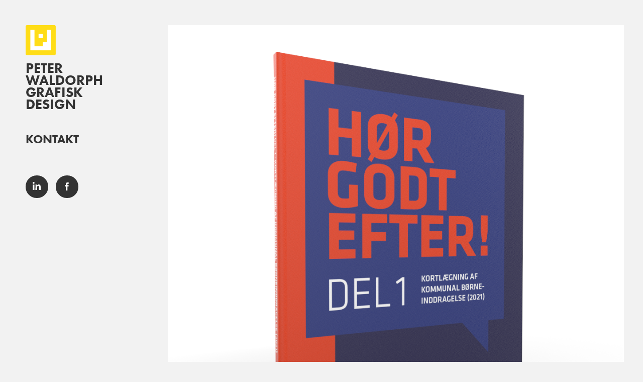

--- FILE ---
content_type: text/html; charset=utf-8
request_url: https://peterwaldorph.dk/boerneraadet-hoer-godt-efter
body_size: 4757
content:
<!DOCTYPE HTML>
<html lang="en-US">
<head>
  <meta charset="UTF-8" />
  <meta name="viewport" content="width=device-width, initial-scale=1" />
      <meta name="keywords"  content="Grafisk design,Kommunikation,Bogdesign,Årsberetning,Logo,Grafisk identitet,Plakatdesign" />
      <meta name="description"  content="Peter Waldorph, grafisk design og kommunikation. Visuel identitet, design af bøger, årsberetninger, nyhedsbreve, undervisningsmaterialer, plakater mm." />
      <meta name="twitter:card"  content="summary_large_image" />
      <meta name="twitter:site"  content="@AdobePortfolio" />
      <meta  property="og:title" content="Peter Waldorph Grafisk Design - Børnerådet: Rapport og casekatalog" />
      <meta  property="og:description" content="Peter Waldorph, grafisk design og kommunikation. Visuel identitet, design af bøger, årsberetninger, nyhedsbreve, undervisningsmaterialer, plakater mm." />
      <meta  property="og:image" content="https://cdn.myportfolio.com/2cfd1b0b8132d782ecf5da02fbbf8bf0/f7352a6c-96cf-4a2f-8621-07d19289587e_rwc_0x0x4500x4500x4500.png?h=734a64732e53820cbf9fa238b1407c5f" />
        <link rel="icon" href="https://cdn.myportfolio.com/2cfd1b0b8132d782ecf5da02fbbf8bf0/423a7107-e687-4e06-b947-c3cf508263f0_carw_1x1x32.png?h=0aa398ef8f41f0df87ced800f4276b31" />
        <link rel="apple-touch-icon" href="https://cdn.myportfolio.com/2cfd1b0b8132d782ecf5da02fbbf8bf0/72980fe5-ab28-42dd-8d72-e0d1e6f17f3c_carw_1x1x180.png?h=08a3857563a91160ee0b376b66178345" />
      <link rel="stylesheet" href="/dist/css/main.css" type="text/css" />
      <link rel="stylesheet" href="https://cdn.myportfolio.com/2cfd1b0b8132d782ecf5da02fbbf8bf0/717829a48b5fad64747b7bf2f577ae731763483830.css?h=01a4259e27f26f3e71c418d7d7aa59e6" type="text/css" />
    <link rel="canonical" href="https://peterwaldorph.dk/boerneraadet-hoer-godt-efter" />
      <title>Peter Waldorph Grafisk Design - Børnerådet: Rapport og casekatalog</title>
    <script type="text/javascript" src="//use.typekit.net/ik/[base64].js?cb=35f77bfb8b50944859ea3d3804e7194e7a3173fb" async onload="
    try {
      window.Typekit.load();
    } catch (e) {
      console.warn('Typekit not loaded.');
    }
    "></script>
</head>
  <body class="transition-enabled">  <div class='page-background-video page-background-video-with-panel'>
  </div>
  <div class="js-responsive-nav">
    <div class="responsive-nav has-social">
      <div class="close-responsive-click-area js-close-responsive-nav">
        <div class="close-responsive-button"></div>
      </div>
          <nav data-hover-hint="nav">
      <div class="page-title">
        <a href="/kontakt" >Kontakt</a>
      </div>
              <ul class="group">
              </ul>
              <div class="social pf-nav-social" data-hover-hint="navSocialIcons">
                <ul>
                        <li>
                          <a href="https://www.linkedin.com/in/peter-waldorph-139a206/" target="_blank">
                            <svg version="1.1" id="Layer_1" xmlns="http://www.w3.org/2000/svg" xmlns:xlink="http://www.w3.org/1999/xlink" viewBox="0 0 30 24" style="enable-background:new 0 0 30 24;" xml:space="preserve" class="icon">
                            <path id="path-1_24_" d="M19.6,19v-5.8c0-1.4-0.5-2.4-1.7-2.4c-1,0-1.5,0.7-1.8,1.3C16,12.3,16,12.6,16,13v6h-3.4
                              c0,0,0.1-9.8,0-10.8H16v1.5c0,0,0,0,0,0h0v0C16.4,9,17.2,7.9,19,7.9c2.3,0,4,1.5,4,4.9V19H19.6z M8.9,6.7L8.9,6.7
                              C7.7,6.7,7,5.9,7,4.9C7,3.8,7.8,3,8.9,3s1.9,0.8,1.9,1.9C10.9,5.9,10.1,6.7,8.9,6.7z M10.6,19H7.2V8.2h3.4V19z"/>
                            </svg>
                          </a>
                        </li>
                        <li>
                          <a href="http://facebook.com/peterwaldorph" target="_blank">
                            <svg xmlns="http://www.w3.org/2000/svg" xmlns:xlink="http://www.w3.org/1999/xlink" version="1.1" x="0px" y="0px" viewBox="0 0 30 24" xml:space="preserve" class="icon"><path d="M16.21 20h-3.26v-8h-1.63V9.24h1.63V7.59c0-2.25 0.92-3.59 3.53-3.59h2.17v2.76H17.3 c-1.02 0-1.08 0.39-1.08 1.11l0 1.38h2.46L18.38 12h-2.17V20z"/></svg>
                          </a>
                        </li>
                </ul>
              </div>
          </nav>
    </div>
  </div>
  <div class="site-wrap cfix js-site-wrap">
    <div class="site-container">
      <div class="site-content e2e-site-content">
        <div class="sidebar-content">
          <header class="site-header">
              <div class="logo-wrap" data-hover-hint="logo">
                    <div class="logo e2e-site-logo-text logo-image  ">
    <a href="/hjem" class="image-normal image-link">
      <img src="https://cdn.myportfolio.com/2cfd1b0b8132d782ecf5da02fbbf8bf0/7537f243-0fbc-48d3-af42-5a1989d79d51_rwc_0x0x412x412x4096.png?h=49fe16026a5fb877cbe942d2ad51b768" alt="Peter Waldorph">
    </a>
</div>
<div class="logo-secondary logo-secondary-text ">
    <span class="preserve-whitespace">PETER WALDORPH GRAFISK DESIGN</span>
</div>

              </div>
  <div class="hamburger-click-area js-hamburger">
    <div class="hamburger">
      <i></i>
      <i></i>
      <i></i>
    </div>
  </div>
          </header>
              <nav data-hover-hint="nav">
      <div class="page-title">
        <a href="/kontakt" >Kontakt</a>
      </div>
              <ul class="group">
              </ul>
                  <div class="social pf-nav-social" data-hover-hint="navSocialIcons">
                    <ul>
                            <li>
                              <a href="https://www.linkedin.com/in/peter-waldorph-139a206/" target="_blank">
                                <svg version="1.1" id="Layer_1" xmlns="http://www.w3.org/2000/svg" xmlns:xlink="http://www.w3.org/1999/xlink" viewBox="0 0 30 24" style="enable-background:new 0 0 30 24;" xml:space="preserve" class="icon">
                                <path id="path-1_24_" d="M19.6,19v-5.8c0-1.4-0.5-2.4-1.7-2.4c-1,0-1.5,0.7-1.8,1.3C16,12.3,16,12.6,16,13v6h-3.4
                                  c0,0,0.1-9.8,0-10.8H16v1.5c0,0,0,0,0,0h0v0C16.4,9,17.2,7.9,19,7.9c2.3,0,4,1.5,4,4.9V19H19.6z M8.9,6.7L8.9,6.7
                                  C7.7,6.7,7,5.9,7,4.9C7,3.8,7.8,3,8.9,3s1.9,0.8,1.9,1.9C10.9,5.9,10.1,6.7,8.9,6.7z M10.6,19H7.2V8.2h3.4V19z"/>
                                </svg>
                              </a>
                            </li>
                            <li>
                              <a href="http://facebook.com/peterwaldorph" target="_blank">
                                <svg xmlns="http://www.w3.org/2000/svg" xmlns:xlink="http://www.w3.org/1999/xlink" version="1.1" x="0px" y="0px" viewBox="0 0 30 24" xml:space="preserve" class="icon"><path d="M16.21 20h-3.26v-8h-1.63V9.24h1.63V7.59c0-2.25 0.92-3.59 3.53-3.59h2.17v2.76H17.3 c-1.02 0-1.08 0.39-1.08 1.11l0 1.38h2.46L18.38 12h-2.17V20z"/></svg>
                              </a>
                            </li>
                    </ul>
                  </div>
              </nav>
        </div>
        <main>
  <div class="page-container" data-context="page.page.container" data-hover-hint="pageContainer">
    <section class="page standard-modules">
      <div class="page-content js-page-content" data-context="pages" data-identity="id:p60ae263fa864d91b81707b6f3c437d04a4dc92af68d9ef9d19362">
        <div id="project-canvas" class="js-project-modules modules content">
          <div id="project-modules">
              
              <div class="project-module module image project-module-image js-js-project-module"  style="padding-top: px;
padding-bottom: px;
">

  

  
     <div class="js-lightbox" data-src="https://cdn.myportfolio.com/2cfd1b0b8132d782ecf5da02fbbf8bf0/883ad972-f300-4761-8ef7-bb8e7fbfe46c.png?h=eeee8b4d13a9cb771711b55ffaf8f83d">
           <img
             class="js-lazy e2e-site-project-module-image"
             src="[data-uri]"
             data-src="https://cdn.myportfolio.com/2cfd1b0b8132d782ecf5da02fbbf8bf0/883ad972-f300-4761-8ef7-bb8e7fbfe46c_rw_1200.png?h=6cd55d82759718325f6ce85096005811"
             data-srcset="https://cdn.myportfolio.com/2cfd1b0b8132d782ecf5da02fbbf8bf0/883ad972-f300-4761-8ef7-bb8e7fbfe46c_rw_600.png?h=97cd6f33b1cdaa46b11614484945bacb 600w,https://cdn.myportfolio.com/2cfd1b0b8132d782ecf5da02fbbf8bf0/883ad972-f300-4761-8ef7-bb8e7fbfe46c_rw_1200.png?h=6cd55d82759718325f6ce85096005811 1024w,"
             data-sizes="(max-width: 1024px) 100vw, 1024px"
             width="1024"
             height="0"
             style="padding-bottom: 100%; background: rgba(0, 0, 0, 0.03)"
             
           >
     </div>
  

</div>

              
              
              
              
              
              
              
              
              
              <div class="project-module module image project-module-image js-js-project-module"  style="padding-top: px;
padding-bottom: px;
">

  

  
     <div class="js-lightbox" data-src="https://cdn.myportfolio.com/2cfd1b0b8132d782ecf5da02fbbf8bf0/6573d2d7-c4f7-445f-ae9c-c0bb0bf35a0f.png?h=0a96006246792fdac291b5f7d81d3f21">
           <img
             class="js-lazy e2e-site-project-module-image"
             src="[data-uri]"
             data-src="https://cdn.myportfolio.com/2cfd1b0b8132d782ecf5da02fbbf8bf0/6573d2d7-c4f7-445f-ae9c-c0bb0bf35a0f_rw_1200.png?h=5307c66f10ea3a3130669093ae064c66"
             data-srcset="https://cdn.myportfolio.com/2cfd1b0b8132d782ecf5da02fbbf8bf0/6573d2d7-c4f7-445f-ae9c-c0bb0bf35a0f_rw_600.png?h=e39b521538a26711f04d0c3e9eecc862 600w,https://cdn.myportfolio.com/2cfd1b0b8132d782ecf5da02fbbf8bf0/6573d2d7-c4f7-445f-ae9c-c0bb0bf35a0f_rw_1200.png?h=5307c66f10ea3a3130669093ae064c66 1024w,"
             data-sizes="(max-width: 1024px) 100vw, 1024px"
             width="1024"
             height="0"
             style="padding-bottom: 100%; background: rgba(0, 0, 0, 0.03)"
             
           >
     </div>
  

</div>

              
              
              
              
              
              
              
              
              
              
              
              
              
              <div class="project-module module text project-module-text align- js-project-module e2e-site-project-module-text">
  <div class="rich-text js-text-editable module-text"><div class="sub-title"><span style="font-size:24px;" class="texteditor-inline-fontsize">hør godt efter!</span><br></div><div class="caption">Rapport og casekatalog om børneinddragelse i kommunerne. Børnerådet og Oxford Reasearch 2021. Du kan læse mere om og downloade rapporten og casekataloget <a href="https://www.brd.dk/nyheder/nyheder-2021/hoer-godt-efter,-naar-boernene-taler" target="_blank"><span class="underline">her</span></a><br></div><div class="caption"><br></div></div>
</div>

              
              
              
              
              
              <div class="project-module module image project-module-image js-js-project-module"  style="padding-top: px;
padding-bottom: px;
">

  

  
     <div class="js-lightbox" data-src="https://cdn.myportfolio.com/2cfd1b0b8132d782ecf5da02fbbf8bf0/3d69160a-d661-4443-ab80-06c9a082af5c.png?h=1378274c5200e3dd0855254c8aa217e4">
           <img
             class="js-lazy e2e-site-project-module-image"
             src="[data-uri]"
             data-src="https://cdn.myportfolio.com/2cfd1b0b8132d782ecf5da02fbbf8bf0/3d69160a-d661-4443-ab80-06c9a082af5c_rw_1920.png?h=794165b4af5e184426f54a2dde3669ea"
             data-srcset="https://cdn.myportfolio.com/2cfd1b0b8132d782ecf5da02fbbf8bf0/3d69160a-d661-4443-ab80-06c9a082af5c_rw_600.png?h=fdbb94e2048a1a5f825dd349164a9194 600w,https://cdn.myportfolio.com/2cfd1b0b8132d782ecf5da02fbbf8bf0/3d69160a-d661-4443-ab80-06c9a082af5c_rw_1200.png?h=e23e5bc7c0f60647473c2719640a1a6d 1200w,https://cdn.myportfolio.com/2cfd1b0b8132d782ecf5da02fbbf8bf0/3d69160a-d661-4443-ab80-06c9a082af5c_rw_1920.png?h=794165b4af5e184426f54a2dde3669ea 1920w,"
             data-sizes="(max-width: 1920px) 100vw, 1920px"
             width="1920"
             height="0"
             style="padding-bottom: 61.83%; background: rgba(0, 0, 0, 0.03)"
             
           >
     </div>
  

</div>

              
              
              
              
              
              
              
              
              
              <div class="project-module module image project-module-image js-js-project-module"  style="padding-top: px;
padding-bottom: px;
">

  

  
     <div class="js-lightbox" data-src="https://cdn.myportfolio.com/2cfd1b0b8132d782ecf5da02fbbf8bf0/8846fed4-68e9-4884-9eb7-256ab27d0461.png?h=0cef9cf4bce3ba5e6b53b418d9d19dd6">
           <img
             class="js-lazy e2e-site-project-module-image"
             src="[data-uri]"
             data-src="https://cdn.myportfolio.com/2cfd1b0b8132d782ecf5da02fbbf8bf0/8846fed4-68e9-4884-9eb7-256ab27d0461_rw_1920.png?h=fabb22837811c4a8ecd9ef74717334aa"
             data-srcset="https://cdn.myportfolio.com/2cfd1b0b8132d782ecf5da02fbbf8bf0/8846fed4-68e9-4884-9eb7-256ab27d0461_rw_600.png?h=5cc499147a920f8dbd57944ac84a3412 600w,https://cdn.myportfolio.com/2cfd1b0b8132d782ecf5da02fbbf8bf0/8846fed4-68e9-4884-9eb7-256ab27d0461_rw_1200.png?h=c8f4e1dab76fb158ab36b853c17b0aa2 1200w,https://cdn.myportfolio.com/2cfd1b0b8132d782ecf5da02fbbf8bf0/8846fed4-68e9-4884-9eb7-256ab27d0461_rw_1920.png?h=fabb22837811c4a8ecd9ef74717334aa 1920w,"
             data-sizes="(max-width: 1920px) 100vw, 1920px"
             width="1920"
             height="0"
             style="padding-bottom: 61.5%; background: rgba(0, 0, 0, 0.03)"
             
           >
     </div>
  

</div>

              
              
              
              
              
              
              
              
              
              <div class="project-module module image project-module-image js-js-project-module"  style="padding-top: px;
padding-bottom: px;
">

  

  
     <div class="js-lightbox" data-src="https://cdn.myportfolio.com/2cfd1b0b8132d782ecf5da02fbbf8bf0/c3e42ed8-44f5-43f4-a14e-a26e28101c5c.png?h=bb84732d1970b6afd17f609c6043b77d">
           <img
             class="js-lazy e2e-site-project-module-image"
             src="[data-uri]"
             data-src="https://cdn.myportfolio.com/2cfd1b0b8132d782ecf5da02fbbf8bf0/c3e42ed8-44f5-43f4-a14e-a26e28101c5c_rw_1920.png?h=ab7895b452219c7473693df44f66c5da"
             data-srcset="https://cdn.myportfolio.com/2cfd1b0b8132d782ecf5da02fbbf8bf0/c3e42ed8-44f5-43f4-a14e-a26e28101c5c_rw_600.png?h=00e77743402e6a38c36efadf024e6b03 600w,https://cdn.myportfolio.com/2cfd1b0b8132d782ecf5da02fbbf8bf0/c3e42ed8-44f5-43f4-a14e-a26e28101c5c_rw_1200.png?h=c659e00f58679768f72ca937116b9495 1200w,https://cdn.myportfolio.com/2cfd1b0b8132d782ecf5da02fbbf8bf0/c3e42ed8-44f5-43f4-a14e-a26e28101c5c_rw_1920.png?h=ab7895b452219c7473693df44f66c5da 1920w,"
             data-sizes="(max-width: 1920px) 100vw, 1920px"
             width="1920"
             height="0"
             style="padding-bottom: 61.83%; background: rgba(0, 0, 0, 0.03)"
             
           >
     </div>
  

</div>

              
              
              
              
              
              
              
              
              
              <div class="project-module module image project-module-image js-js-project-module"  style="padding-top: px;
padding-bottom: px;
">

  

  
     <div class="js-lightbox" data-src="https://cdn.myportfolio.com/2cfd1b0b8132d782ecf5da02fbbf8bf0/a899d618-1857-4cb0-8b6a-49c5a6d0ae70.png?h=e85e7b5f8fec4ffba247d9e68d8efd83">
           <img
             class="js-lazy e2e-site-project-module-image"
             src="[data-uri]"
             data-src="https://cdn.myportfolio.com/2cfd1b0b8132d782ecf5da02fbbf8bf0/a899d618-1857-4cb0-8b6a-49c5a6d0ae70_rw_1920.png?h=d25121c1fc5ed255e4c3731c4150f9a4"
             data-srcset="https://cdn.myportfolio.com/2cfd1b0b8132d782ecf5da02fbbf8bf0/a899d618-1857-4cb0-8b6a-49c5a6d0ae70_rw_600.png?h=c82a7309267dfe8ffb7fbe31ff0443bf 600w,https://cdn.myportfolio.com/2cfd1b0b8132d782ecf5da02fbbf8bf0/a899d618-1857-4cb0-8b6a-49c5a6d0ae70_rw_1200.png?h=c04115553e2cacb98d259bfdc66e3a05 1200w,https://cdn.myportfolio.com/2cfd1b0b8132d782ecf5da02fbbf8bf0/a899d618-1857-4cb0-8b6a-49c5a6d0ae70_rw_1920.png?h=d25121c1fc5ed255e4c3731c4150f9a4 1920w,"
             data-sizes="(max-width: 1920px) 100vw, 1920px"
             width="1920"
             height="0"
             style="padding-bottom: 61.67%; background: rgba(0, 0, 0, 0.03)"
             
           >
     </div>
  

</div>

              
              
              
              
              
              
              
              
              
              <div class="project-module module image project-module-image js-js-project-module"  style="padding-top: px;
padding-bottom: px;
">

  

  
     <div class="js-lightbox" data-src="https://cdn.myportfolio.com/2cfd1b0b8132d782ecf5da02fbbf8bf0/e91ada22-41bd-4a17-88c5-7183300099e1.png?h=d856220aaec5b65ee4bcf8b8e1a8021f">
           <img
             class="js-lazy e2e-site-project-module-image"
             src="[data-uri]"
             data-src="https://cdn.myportfolio.com/2cfd1b0b8132d782ecf5da02fbbf8bf0/e91ada22-41bd-4a17-88c5-7183300099e1_rw_1920.png?h=6b47c0f89eab75e4b30a35809d6f306f"
             data-srcset="https://cdn.myportfolio.com/2cfd1b0b8132d782ecf5da02fbbf8bf0/e91ada22-41bd-4a17-88c5-7183300099e1_rw_600.png?h=2b2ce0e92504bbab9589325f017e66bf 600w,https://cdn.myportfolio.com/2cfd1b0b8132d782ecf5da02fbbf8bf0/e91ada22-41bd-4a17-88c5-7183300099e1_rw_1200.png?h=a6376c6d1fc0bb2bd2f57da738bbf075 1200w,https://cdn.myportfolio.com/2cfd1b0b8132d782ecf5da02fbbf8bf0/e91ada22-41bd-4a17-88c5-7183300099e1_rw_1920.png?h=6b47c0f89eab75e4b30a35809d6f306f 1920w,"
             data-sizes="(max-width: 1920px) 100vw, 1920px"
             width="1920"
             height="0"
             style="padding-bottom: 61.83%; background: rgba(0, 0, 0, 0.03)"
             
           >
     </div>
  

</div>

              
              
              
              
              
              
              
              
          </div>
        </div>
      </div>
    </section>
        <section class="back-to-top" data-hover-hint="backToTop">
          <a href="#"><span class="arrow">&uarr;</span><span class="preserve-whitespace">Back to Top</span></a>
        </section>
        <a class="back-to-top-fixed js-back-to-top back-to-top-fixed-with-panel" data-hover-hint="backToTop" data-hover-hint-placement="top-start" href="#">
          <svg version="1.1" id="Layer_1" xmlns="http://www.w3.org/2000/svg" xmlns:xlink="http://www.w3.org/1999/xlink" x="0px" y="0px"
           viewBox="0 0 26 26" style="enable-background:new 0 0 26 26;" xml:space="preserve" class="icon icon-back-to-top">
          <g>
            <path d="M13.8,1.3L21.6,9c0.1,0.1,0.1,0.3,0.2,0.4c0.1,0.1,0.1,0.3,0.1,0.4s0,0.3-0.1,0.4c-0.1,0.1-0.1,0.3-0.3,0.4
              c-0.1,0.1-0.2,0.2-0.4,0.3c-0.2,0.1-0.3,0.1-0.4,0.1c-0.1,0-0.3,0-0.4-0.1c-0.2-0.1-0.3-0.2-0.4-0.3L14.2,5l0,19.1
              c0,0.2-0.1,0.3-0.1,0.5c0,0.1-0.1,0.3-0.3,0.4c-0.1,0.1-0.2,0.2-0.4,0.3c-0.1,0.1-0.3,0.1-0.5,0.1c-0.1,0-0.3,0-0.4-0.1
              c-0.1-0.1-0.3-0.1-0.4-0.3c-0.1-0.1-0.2-0.2-0.3-0.4c-0.1-0.1-0.1-0.3-0.1-0.5l0-19.1l-5.7,5.7C6,10.8,5.8,10.9,5.7,11
              c-0.1,0.1-0.3,0.1-0.4,0.1c-0.2,0-0.3,0-0.4-0.1c-0.1-0.1-0.3-0.2-0.4-0.3c-0.1-0.1-0.1-0.2-0.2-0.4C4.1,10.2,4,10.1,4.1,9.9
              c0-0.1,0-0.3,0.1-0.4c0-0.1,0.1-0.3,0.3-0.4l7.7-7.8c0.1,0,0.2-0.1,0.2-0.1c0,0,0.1-0.1,0.2-0.1c0.1,0,0.2,0,0.2-0.1
              c0.1,0,0.1,0,0.2,0c0,0,0.1,0,0.2,0c0.1,0,0.2,0,0.2,0.1c0.1,0,0.1,0.1,0.2,0.1C13.7,1.2,13.8,1.2,13.8,1.3z"/>
          </g>
          </svg>
        </a>
  </div>
              <footer class="site-footer" data-hover-hint="footer">
                <div class="footer-text">
                  Powered by <a href="http://portfolio.adobe.com" target="_blank">Adobe Portfolio</a>
                </div>
              </footer>
        </main>
      </div>
    </div>
  </div>
</body>
<script type="text/javascript">
  // fix for Safari's back/forward cache
  window.onpageshow = function(e) {
    if (e.persisted) { window.location.reload(); }
  };
</script>
  <script type="text/javascript">var __config__ = {"page_id":"p60ae263fa864d91b81707b6f3c437d04a4dc92af68d9ef9d19362","theme":{"name":"jackie"},"pageTransition":true,"linkTransition":true,"disableDownload":false,"localizedValidationMessages":{"required":"This field is required","Email":"This field must be a valid email address"},"lightbox":{"enabled":true,"color":{"opacity":0.94,"hex":"#fff"}},"cookie_banner":{"enabled":false}};</script>
  <script type="text/javascript" src="/site/translations?cb=35f77bfb8b50944859ea3d3804e7194e7a3173fb"></script>
  <script type="text/javascript" src="/dist/js/main.js?cb=35f77bfb8b50944859ea3d3804e7194e7a3173fb"></script>
</html>
